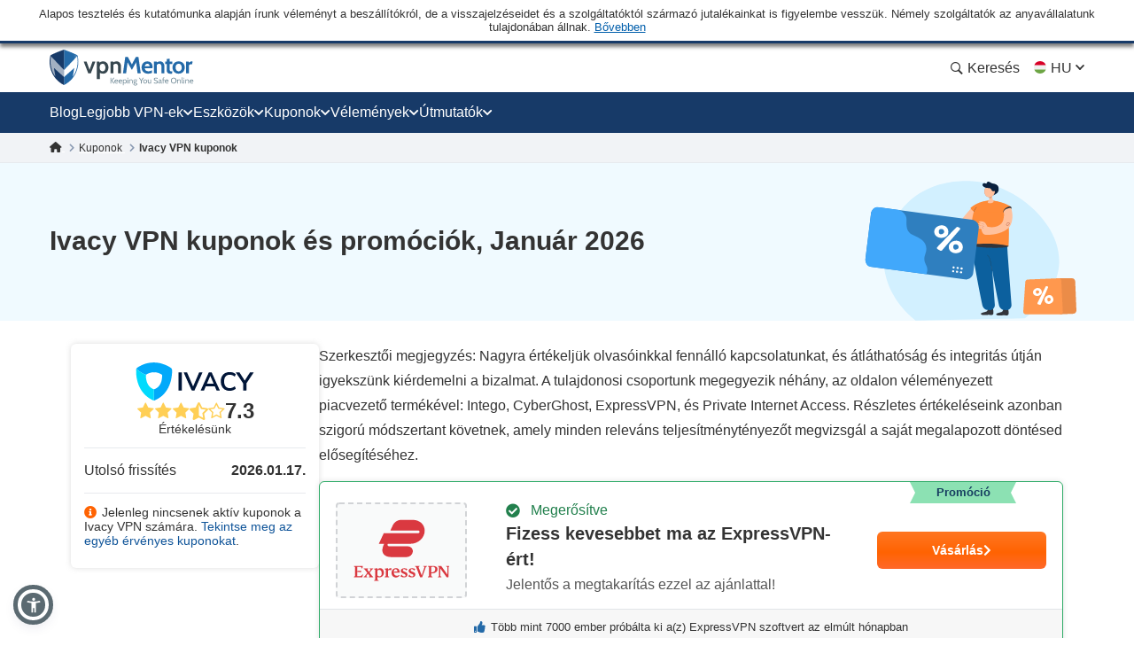

--- FILE ---
content_type: image/svg+xml
request_url: https://hu.vpnmentor.com/wp-content/uploads/2019/05/CyberGhost-VPN-Hor.svg
body_size: 3012
content:
<svg id="HMA" xmlns="http://www.w3.org/2000/svg" viewBox="0 0 640 140"><path d="M457.54,45.73a65.66,65.66,0,0,0-7.27-2.06c-5.81-1.17-11.65-1.72-17.49-.27-9.79,2.43-16.45,8.54-20.43,17.69a34.85,34.85,0,0,0-2.68,17.56,17.7,17.7,0,0,0,17.74,16.17,46.28,46.28,0,0,0,12.36-1.42c1.24-.36,1.22-.35,1.41-1.6,1.12-7.51,2.26-15,3.35-22.53.12-.82.34-1.16,1.22-1.14,3,.05,6,0,9.06,0,1.12,0,1.15,0,1,1.15Q453.89,81.08,452,92.86c-.39,2.41-.79,4.82-1.15,7.24a1.64,1.64,0,0,1-1.24,1.54,67.73,67.73,0,0,1-26.4,3.72,32,32,0,0,1-15.08-4.56,22.59,22.59,0,0,1-10.53-15.22c-3.15-16,.55-30.18,12.52-41.68a41.24,41.24,0,0,1,25.54-11.49,63.79,63.79,0,0,1,11.39.25,83.43,83.43,0,0,1,12.45,2.1c1.27.31,1.28.31.92,1.52C459.46,39.41,458.51,42.53,457.54,45.73Z" style="fill:#323232"/><path d="M478.58,69.73a30.56,30.56,0,0,1,7.71-9.32,15.8,15.8,0,0,1,10.28-3.47c5.76.17,9.54,3.78,9.87,9.56a24.37,24.37,0,0,1-.19,4.51c-.6,4.65-1.11,9.3-1.65,13.95q-1.08,9.23-2.14,18.45c-.06.51,0,1-.79,1-3.63,0-7.27,0-11.07,0,.35-2.36.67-4.6,1-6.84q1.5-9.94,3-19.9a34.18,34.18,0,0,0,.63-4.95,6.69,6.69,0,0,0-.24-2.31,2.88,2.88,0,0,0-2.83-2.25,5.84,5.84,0,0,0-3.93,1.23,15.33,15.33,0,0,0-3.92,4,45.39,45.39,0,0,0-8.22,21.3c-.32,3-.59,5.91-.86,8.86-.05.52-.13.88-.79.88-3.64,0-7.28,0-11.06,0,.36-2.32.68-4.51,1-6.7q1.8-11.48,3.62-23,1.65-10.47,3.31-21c.33-2.06.64-4.11,1-6.17.11-.65-.07-1-.76-1-1.91-.19-3.82-.42-5.74-.64-1.36-.16-1.4-.18-1.22-1.53.24-1.81.52-3.6.78-5.41.07-.48.18-.82.82-.87,5.87-.47,11.73-1,17.62-1a.9.9,0,0,1,.78.23,27.92,27.92,0,0,1-.65,4.38c-.91,5.49-1.81,11-2.82,16.45-.68,3.68-1.89,7.24-2.82,10.86-.25.28,0,.62-.14.92a4.92,4.92,0,0,0-.23.6s-.08,0-.08,0,.1,0,.1,0a1.71,1.71,0,0,1,.17-.39A2,2,0,0,1,478.58,69.73Z" style="fill:#323232"/><path d="M232.39,44.16c-2.79-.69-5.41-1.36-8.08-1.75-8.05-1.2-15.34.34-21.36,6.16a27.86,27.86,0,0,0-6.75,10.75,45.46,45.46,0,0,0-2.51,20.58,20.07,20.07,0,0,0,1,4.4c1.77,5,5.43,7.86,10.56,8.9a40.86,40.86,0,0,0,12.44.17,52.88,52.88,0,0,0,12.58-2.92c1.52-.55,1.54-.49,1.86,1.06a43.85,43.85,0,0,1,1.26,7.37c0,1.35.09,1.44-1.13,1.81-6.22,1.88-12.4,3.88-19,4.15a60.19,60.19,0,0,1-12.3-.39c-6.16-1-11.54-3.47-15.41-8.6a23.83,23.83,0,0,1-4.65-12.25,54,54,0,0,1,6.27-31.82,35.57,35.57,0,0,1,23-18.08,42,42,0,0,1,10-1.31,57.42,57.42,0,0,1,14,1.39c.68.15.87.4.7,1C234.06,37.88,233.25,40.94,232.39,44.16Z" style="fill:#323232"/><path d="M276.44,59.19a1,1,0,0,1,0,.78C272,73.1,267.15,86,260.52,98.23a94.16,94.16,0,0,1-13.27,19c-1,1.11-2,2.23-3.08,3.32a22.07,22.07,0,0,1-14.24,6.67,32,32,0,0,1-8.41-.21c-.62-.1-.89-.26-.77-1,.52-3.06,1-6.14,1.47-9.28,1.52.28,2.91.71,4.35.9,6.23.79,12.51-4,13.7-10.6a28.16,28.16,0,0,0-.13-7.62,177,177,0,0,0-2.65-19.15,161.72,161.72,0,0,0-5.11-19.6,3.1,3.1,0,0,1-.34-1.53c.2,0,.4-.07.6-.07,3.64,0,7.29,0,10.93,0a1.2,1.2,0,0,1,1.42,1,124.34,124.34,0,0,1,3.65,17.07A108.69,108.69,0,0,1,250,93.91a4.6,4.6,0,0,0,.94-1.54,301.68,301.68,0,0,0,13.55-32c.54-1.52.45-1.28,1.87-1.28q4.46,0,8.9,0A2.94,2.94,0,0,1,276.44,59.19Z" style="fill:#323232"/><path d="M593.54,68.17h-7.31a20.82,20.82,0,0,1,.57-4c.19-1.34.48-2.66.66-4,.11-.84.51-1.11,1.34-1.07,1.51,0,3,0,4.53,0,1.28,0,1.3,0,1.49-1.22.46-2.92.89-5.85,1.34-8.78.16-1.08.34-2.16.51-3.24.06-.37.15-.67.63-.75l10.9-1.9s.08.06.26.22c-.84,5.26-1.69,10.62-2.58,16.16H618a20.78,20.78,0,0,1-.59,3.83c-.2,1.23-.47,2.45-.65,3.69-.11.81-.44,1.13-1.31,1.11-2.7-.06-5.41,0-8.12,0-1.7,0-1.43-.23-1.7,1.48-1,6.31-1.94,12.64-2.92,19a25.07,25.07,0,0,0-.43,3.56c0,2.42.88,3.39,3.29,3.65a25.48,25.48,0,0,0,3.27,0,13.49,13.49,0,0,0,3.06-.38c.45.29.25.68.21,1-.26,2.38-.54,4.76-.82,7.13-.06.45-.07.86-.74,1a39.45,39.45,0,0,1-12.11.76c-5.47-.7-8.15-3.77-8.48-9.43a41.32,41.32,0,0,1,.74-8.23C591.63,81.22,592.57,74.8,593.54,68.17Z" style="fill:#323232"/><path d="M546.71,102.75a26.76,26.76,0,0,0,6.84-7.89,33.4,33.4,0,0,0,3.56,1.3,15,15,0,0,0,10.79-.79,4.65,4.65,0,0,0,1.85-6.87A12.06,12.06,0,0,0,567.38,86c-1.52-1.26-3.09-2.47-4.54-3.82a12.54,12.54,0,0,1-4.47-9.44A13.11,13.11,0,0,1,564.86,61a22.33,22.33,0,0,1,8.83-2.85c3.31-.5,6.53.28,9.78.52.84.07,2-.23,2.46.57.35.63-.15,1.59-.3,2.4-.35,1.73-.69,3.46-1,5.21-.11.65-.38.73-.95.57a21.81,21.81,0,0,0-7.41-.83,9,9,0,0,0-2.72.61A4.43,4.43,0,0,0,571.31,74a11.18,11.18,0,0,0,2.39,2.65c1.3,1.13,2.61,2.24,3.9,3.38a19.86,19.86,0,0,1,2.74,3,12.69,12.69,0,0,1-1.51,17.13,19.45,19.45,0,0,1-10.76,4.92,44.82,44.82,0,0,1-18.53-1.42c-.75-.19-1.5-.41-2.25-.63A3.91,3.91,0,0,1,546.71,102.75Z" style="fill:#323232"/><path d="M373.94,69.13a34.06,34.06,0,0,1,4.67-6.8,12.37,12.37,0,0,1,6.57-4,11.78,11.78,0,0,1,4.35,0c.56.09.79.36.67,1q-1,4.91-1.87,9.81c-.09.45-.25.6-.74.46-2.82-.77-5.09.31-7.13,2.15a20.17,20.17,0,0,0-3.92,5,49.92,49.92,0,0,0-5.68,16.43c-.61,3.48-1.1,7-1.65,10.48C369,105,369,105,367.67,105h-8.75a1.68,1.68,0,0,1-1.14-.22c.33-2.16.67-4.36,1-6.57q1.81-11.79,3.64-23.59c.24-1.55.46-3.09.65-4.64a11.54,11.54,0,0,0-2.71-9.3c-.09-.12-.16-.26-.36-.57l15.84-1.6c-.56,3.44-1.54,6.65-2.24,9.93a7.56,7.56,0,0,1-.42,1.81c-.09.29-.21.58-.29.87,0,.08-.06.17-.1.26a.4.4,0,0,0,.12-.26c.07-.22.14-.44.23-.66A2,2,0,0,1,373.94,69.13Z" style="fill:#323232"/><path d="M316.37,68.43a17.41,17.41,0,0,0-1.81-5.94A8.83,8.83,0,0,0,308,57.68a14.43,14.43,0,0,0-5.44.07,17.52,17.52,0,0,0-8.74,4.86,35.76,35.76,0,0,0-5.48,7.17,3.4,3.4,0,0,0-.55.7c.14-.43.05-.93.2-1.37.84-3.32,1.74-6.63,2.49-10,1.21-5.38,1.9-10.86,2.85-16.29.32-1.82.61-3.65.92-5.53-.34,0-.54-.1-.74-.1-5.94,0-11.86.5-17.77,1-.6.05-.77.31-.84.87-.23,1.86-.51,3.71-.78,5.56-.16,1.15-.15,1.21,1,1.36,1.61.19,3.22.3,4.82.51,2.05.28,2,.31,1.67,2.41-.91,5.6-1.79,11.2-2.68,16.79q-1.82,11.41-3.64,22.81c-.75,4.72-1.51,9.45-2.25,14.17-.19,1.23-.16,1.26,1,1.47a78.11,78.11,0,0,0,16.15,1.33c11.62-.27,20.33-6.36,24.29-17A41.18,41.18,0,0,0,316.37,68.43Zm-28.8,2.46.08-.09-.09.2c0,.13-.06.16-.07.08S287.57,71,287.57,70.89Zm18.33,5.86a29.43,29.43,0,0,1-3.11,11.81c-.24.47-.49.92-.77,1.36-2.76,4.3-6.54,6.74-11.81,6.46a17.81,17.81,0,0,1-3.26-.22c-1.18-.26-1.21-.27-1-1.4A48.88,48.88,0,0,1,288.06,86a48.22,48.22,0,0,1,6.6-12.84,17.48,17.48,0,0,1,3.46-3.57c3.41-2.53,6.11-1.64,7.35,2.38A12.87,12.87,0,0,1,305.9,76.75Z" style="fill:#323232"/><path d="M553.9,70.31a14.34,14.34,0,0,0-9.54-10.5,20.93,20.93,0,0,0-5-1.09c-10.53-1-18.87,2.73-24.71,11.6-3.57,5.41-4.86,11.53-4.72,18,0,1.25-.07,2.5,0,3.75.45,6.39,4,10.73,10.17,12.51a28.26,28.26,0,0,0,8.18.94,25.26,25.26,0,0,0,15.62-5.42C553.75,92.49,556.13,79.1,553.9,70.31ZM541.18,84a18,18,0,0,1-4.26,7.7c-2.7,2.8-5.93,4.15-9.87,3.41a6.1,6.1,0,0,1-5.24-5.25,17.11,17.11,0,0,1-.3-3.57,24,24,0,0,1,2.52-11,15.46,15.46,0,0,1,2.94-4,10.45,10.45,0,0,1,10.2-2.81,6.09,6.09,0,0,1,5,5.36A22.78,22.78,0,0,1,541.18,84Z" style="fill:#323232"/><path d="M331.85,86.24a77.32,77.32,0,0,0,10.5-1.46,30.75,30.75,0,0,0,10.54-4.12A11.5,11.5,0,0,0,358.38,70a10.78,10.78,0,0,0-8-10.47A22.44,22.44,0,0,0,338.78,59a21.82,21.82,0,0,0-13.42,8.75c-6.05,8.28-7.73,17.64-5.9,27.58,1.14,6.21,5.14,9.59,11.47,10.38a48.92,48.92,0,0,0,21.66-2.55,1.32,1.32,0,0,0,1.09-1.29c.1-1.14.4-2.26.53-3.39.21-1.85.71-3.66.77-5.56a2.41,2.41,0,0,0-1.38.48,29,29,0,0,1-7.77,2.74,27.48,27.48,0,0,1-10.38.51c-2.94-.49-4.26-1.79-4.76-4.74a26.93,26.93,0,0,1-.12-4.21C330.54,86.14,330.55,86.35,331.85,86.24Zm5.62-17.89a8.54,8.54,0,0,1,5.7-1.75c1.7.07,3.24.5,4,2.2a4.88,4.88,0,0,1-.6,5.15,7.14,7.14,0,0,1-3,2.19,24.23,24.23,0,0,1-7.25,1.73,18.06,18.06,0,0,1-4.63.26C332.73,74.29,334.25,70.82,337.47,68.35Z" style="fill:#323232"/><path d="M158.14,70.4a67.94,67.94,0,0,1-70.38,67.5C50.87,136.69,20.86,106.06,22,68.06A68.08,68.08,0,0,1,158.14,70.4Z" style="fill:#fecb00"/><path d="M71.83,110.82c-1.24,0-3.64,0-6,0a9.89,9.89,0,0,1-9-5.5,25.54,25.54,0,0,1-2.59-9.88c-.74-7.91.12-15.78.68-23.65.31-4.31.68-8.62.71-13A33.45,33.45,0,0,1,87.3,25.54c17.88-1,33.48,11.77,35.2,29.65.74,7.72,2.42,15.18,3.73,22.76a32.91,32.91,0,0,1,.34,10.1,18.68,18.68,0,0,1-8.49,13.22c-5.31,3.62-11.32,5.43-17.51,6.71-2.76.57-5.54,1-8.33,1.41A201.3,201.3,0,0,1,71.83,110.82Z" style="fill:#313131"/><path d="M69.33,60.53A20.37,20.37,0,0,1,73,48.5c4.77-6.65,12.61-6.65,17.42,0,5,6.91,5,18-.06,24.92-4.77,6.48-12.48,6.52-17.25,0C70.4,69.69,69.33,65.42,69.33,60.53Z" style="fill:#fecb00"/><path d="M120.51,57.62c0,4.71-.84,8-2.89,10.88-3.72,5.24-9.78,5.34-13.7.26-4.27-5.56-4.07-15.14.43-20.52,3.49-4.16,8.69-4.34,12.35-.33A14.79,14.79,0,0,1,120.51,57.62Z" style="fill:#fecb00"/></svg>

--- FILE ---
content_type: image/svg+xml
request_url: https://hu.vpnmentor.com/wp-content/uploads/2019/05/IvacyVPN-Hor.svg
body_size: 2209
content:
<svg id="Capa_1" data-name="Capa 1" xmlns="http://www.w3.org/2000/svg" viewBox="0 0 640 140"><path d="M359.93,87c-1.28-.34-1.93.24-2.41,1.4-1.5,3.67-3.11,7.3-4.62,11-1.1,2.67-1.06,2.69-3.8,2.69-3,0-5.89,0-9,0,1.09-2.49,2.1-4.88,3.17-7.24,1.8-4,3.64-8,5.46-12,3.33-7.32,6.68-14.63,10-22,2.54-5.62,5-11.27,7.57-16.87.81-1.78,1.71-3.5,2.35-5.35A1.23,1.23,0,0,1,370,37.8c2.57,0,5.14.05,7.71,0,.8,0,1.1.36,1.4,1,2.79,6.19,5.63,12.36,8.42,18.56,2.39,5.32,4.7,10.67,7.11,16,3.22,7.09,6.5,14.14,9.75,21.22,1,2.1,1.92,4.22,2.9,6.32.39.84.35,1.23-.75,1.21-3.11-.06-6.22,0-9.33,0-.73,0-1-.22-1.32-1-1.94-4.64-4-9.22-6-13.82-.12-.46-.5-.32-.78-.32Zm14-36.52L362.07,78c7,0,13.62,0,20.26,0,3.77,0,3.72,0,2.16-3.5-2.4-5.41-4.73-10.86-7.09-16.29C376.31,55.68,375.5,53,373.9,50.52Z" style="fill:#011638"/><path d="M313.73,87.52c2.85-6.6,5.62-13,8.36-19.33,2.36-5.51,4.61-11.06,7.05-16.53,1.9-4.26,3.8-8.52,5.5-12.87a1.44,1.44,0,0,1,1.6-1c3.06,0,6.11,0,9.17,0,1.14,0,1.27.38.88,1.28l-2.43,5.56c-1.67,3.79-3.33,7.58-5,11.35-2.3,5.13-4.65,10.22-6.94,15.35-1.64,3.69-3.17,7.42-4.81,11.1-2.29,5.12-4.65,10.21-7,15.32-.63,1.4-.87,3.39-1.94,4.06s-3.13.08-4.71.32c-3.35.51-5-.62-6.36-4-2.61-6.47-5.59-12.81-8.47-19.18Q293.78,68.26,289,57.51c-2.39-5.38-4.74-10.78-7.11-16.17l-.4-.87c-1.23-2.64-1.22-2.65,1.82-2.65,2.57,0,5.15,0,7.72,0A1.62,1.62,0,0,1,292.81,39q3.66,8.82,7.46,17.57,4.53,10.5,9.1,21Z" style="fill:#011638"/><path d="M411,69.71a33.67,33.67,0,0,1,1-10.62c2.05-7,5.5-12.91,11.75-17a30.61,30.61,0,0,1,17.18-5,37,37,0,0,1,11.57,1.36,29.11,29.11,0,0,1,10.12,5.21c.7.59,1.08,1.08.5,2.13-1,1.9-1.65,4-2.64,6-.5,1-.86.91-1.61.33a26.26,26.26,0,0,0-12-5.37c-5.27-.77-10.6-.64-15.31,2.34a17.11,17.11,0,0,0-7.29,9.57,35.29,35.29,0,0,0,.26,23,16.36,16.36,0,0,0,10.72,10.72,23.44,23.44,0,0,0,11.85.67A27,27,0,0,0,459,87.62c.63-.51.91-.69,1.43.25,1.21,2.14,1.89,4.5,3,6.68.45.89-.41,1.38-1,1.83a30,30,0,0,1-9,4.66,36.54,36.54,0,0,1-20.79.65,27,27,0,0,1-16.24-11.36A31.38,31.38,0,0,1,411,71.48C411,70.89,411,70.3,411,69.71Z" style="fill:#011638"/><path d="M488.86,76.15a2.33,2.33,0,0,1-.45-.74,19.69,19.69,0,0,0-2-3.09c-2.38-3.69-4.86-7.32-7.33-11-3.3-4.89-6.63-9.75-9.93-14.64-1.7-2.5-3.35-5-5-7.56-.6-.91-.41-1.35.74-1.35q5.31,0,10.61,0a1.24,1.24,0,0,1,1.21.6c1.91,3,3.82,6.1,5.78,9.13,2.3,3.55,4.66,7.07,7,10.63C491,60.59,492.5,63,494,65.49c.65,1.06,1.08,1.44,1.94.05,3.23-5.22,6.57-10.38,9.89-15.55,2.46-3.84,5-7.65,7.43-11.48a1.53,1.53,0,0,1,1.29-.7q5.57,0,11.13,0c.84,0,1.12.16.57,1q-4.56,6.64-9,13.32c-2.32,3.44-4.57,6.92-6.88,10.36q-4.17,6.23-8.39,12.42a5.93,5.93,0,0,0-1.1,3.58c.05,7.39,0,14.79.05,22.18,0,1.19-.27,1.52-1.48,1.49-3.38-.09-6.75,0-10.13,0q0-11.88-.05-23.75c0-.57.22-1.15-.15-1.69l0,0A.93.93,0,0,0,488.86,76.15Z" style="fill:#011638"/><path d="M262.47,70c0-10.23,0-20.45,0-30.68,0-1.16.22-1.56,1.47-1.51,2.84.11,5.68.09,8.52,0,1.23,0,1.64.26,1.61,1.56-.09,4.33,0,8.67,0,13,0,16.06,0,32.13,0,48.19,0,1.26-.32,1.62-1.58,1.58-2.83-.09-5.68-.09-8.51,0-1.18,0-1.52-.24-1.51-1.47C262.5,90.43,262.47,80.21,262.47,70Z" style="fill:#011638"/><path d="M114.27,25.77c-.11-.88.52-1.45,1-2A18.46,18.46,0,0,1,121,19.36c.46-.22.82-.61,1.26-.85a75,75,0,0,1,8-4.32c1.11-.45,2.08-1.18,3.22-1.59,2.83-1,5.45-2.5,8.36-3.32,2.17-.61,4.24-1.57,6.43-2.08,3.58-.82,7.09-1.93,10.72-2.48,1.62-.24,3.25-.34,4.88-.53a74.64,74.64,0,0,1,8.45-.71h6.12A109.34,109.34,0,0,1,192.09,4.7a80.33,80.33,0,0,1,9.14,2.05c2.77.65,5.41,1.67,8.11,2.52a115.41,115.41,0,0,1,12,4.9c2.13.94,4.18,2,6.19,3.15a55.82,55.82,0,0,1,6.54,3.86,22.41,22.41,0,0,1,2.81,2.11A9.37,9.37,0,0,1,239.4,28a17.13,17.13,0,0,1,.25,3.12c0,2.14,0,4.27,0,6.41a76.74,76.74,0,0,1-.53,8.58,115.56,115.56,0,0,1-1.61,12.28c-.73,3.25-1.22,6.57-2.11,9.78-1.1,4-2.33,7.93-3.77,11.83-1,2.65-2.11,5.24-3.22,7.83a72,72,0,0,1-4.4,8.5A112.82,112.82,0,0,1,216.86,107a88.2,88.2,0,0,1-9.11,10.28,76.67,76.67,0,0,1-7,6.17c-2.81,2.09-5.69,4.11-8.69,6-3.87,2.4-8,4.34-12,6.37a6,6,0,0,1-3.84.94,1.56,1.56,0,0,0,.17-1.06V98.75a1.6,1.6,0,0,0-.21-1.15,29.14,29.14,0,0,0,10.48-5.1c1.14-.83,2.21-1.75,3.31-2.63A23.29,23.29,0,0,0,193.66,86c1-1.3,2-2.69,3-4.12,1.3-2,2.22-4.21,3.37-6.3a35,35,0,0,0,2.42-6.86,28.28,28.28,0,0,0,1.42-6.48c.16-2.38.56-4.74.86-7.12a74.72,74.72,0,0,0,.16-7.92.4.4,0,0,0-.25-.44c-.77-.23-1.14-1-1.82-1.36a66,66,0,0,0-8.09-4.1,47.93,47.93,0,0,0-7-2.28c-2.45-.51-4.89-1-7.37-1.35a44.74,44.74,0,0,0-7.59,0c-2.26.35-4.51.76-6.76,1.13a39.53,39.53,0,0,0-9.9,3.26A36.18,36.18,0,0,0,148,46.59c-1.63-.68-3.22-1.51-4.9-2-2.49-.75-4.64-2.19-6.9-3.34-2.07-1.06-4.08-2.29-6.07-3.55s-4-2.57-5.94-4C120.76,31.2,117.56,28.43,114.27,25.77Z" style="fill:#01a9fa"/><path d="M176.2,97.6a1.6,1.6,0,0,1,.21,1.15v36.89a1.56,1.56,0,0,1-.17,1.06l-.55,0-.57-.06c-2.21-.34-4-1.7-6-2.49a45.81,45.81,0,0,1-5.46-2.88,69.1,69.1,0,0,1-5.89-3.69c-1.91-1.31-3.78-2.7-5.57-4.15a92.1,92.1,0,0,1-9.61-8.91c-1.37-1.48-2.67-3-4-4.54a89.78,89.78,0,0,1-6.54-8.79,67.15,67.15,0,0,1-3.58-6c-1.31-2.47-2.69-4.92-3.77-7.49a57.51,57.51,0,0,1-3.17-7.85c-.4-1.53-1.23-3-1.67-4.49-1.06-3.62-2.21-7.24-2.95-10.93-1-5-2.25-10.09-2.56-15.25-.2-3.4-.5-6.8-.69-10.21s-.06-6.83-.17-10.25a7.25,7.25,0,0,1,.79-3c3.29,2.66,6.49,5.43,9.9,7.93,1.91,1.41,3.93,2.7,5.94,4s4,2.49,6.07,3.55c2.26,1.15,4.41,2.59,6.9,3.34,1.68.51,3.27,1.34,4.9,2l-.14.51a4.2,4.2,0,0,0,0,1.8v1.86a12.13,12.13,0,0,0,0,3,4,4,0,0,1,.26,1,50.43,50.43,0,0,0,1.08,8.76,48.89,48.89,0,0,0,3.58,11.86c.39.86.92,1.67,1.23,2.55a26.89,26.89,0,0,0,3.47,6,24.1,24.1,0,0,0,4,4.62,42.07,42.07,0,0,0,3.27,3,38.73,38.73,0,0,0,4.4,2.94A37.26,37.26,0,0,0,176.2,97.6Z" style="fill:#00dbfd"/><path d="M239.65,37.54c0-2.14,0-4.27,0-6.41A17.13,17.13,0,0,0,239.4,28a1.35,1.35,0,0,1,.47,1.15c0,2.64,0,5.28,0,7.91A.51.51,0,0,1,239.65,37.54Z" style="fill:#6891a9"/><path d="M178.44,3.49h-6.12c1.17-.5,2.4-.15,3.61-.19A4.31,4.31,0,0,1,178.44,3.49Z" style="fill:#7f96aa"/><path d="M175.12,136.67l.57.06A.47.47,0,0,1,175.12,136.67Z" style="fill:#01a9fa"/><path d="M204.68,55.16l-.09-8.36a.4.4,0,0,1,.25.44A74.72,74.72,0,0,1,204.68,55.16Z" style="fill:#01a9fa"/><path d="M180.29,37.71a60.07,60.07,0,0,1-7.59,0A44.74,44.74,0,0,1,180.29,37.71Z" style="fill:#01a9fa"/><path d="M147.81,50.76a9.73,9.73,0,0,1,0,3A12.13,12.13,0,0,1,147.81,50.76Z" style="fill:#00dbfd"/><path d="M147.84,47.1a4.05,4.05,0,0,1,0,1.8A4.2,4.2,0,0,1,147.84,47.1Z" style="fill:#00dbfd"/></svg>

--- FILE ---
content_type: image/svg+xml
request_url: https://hu.vpnmentor.com/wp-content/uploads/2019/05/IvacyVPN-Squared.svg
body_size: 2131
content:
<svg id="Capa_1" data-name="Capa 1" xmlns="http://www.w3.org/2000/svg" viewBox="0 0 250 250"><path d="M49.39,36c-.14-1.07.63-1.76,1.21-2.4a22.22,22.22,0,0,1,6.88-5.36c.55-.27,1-.74,1.53-1A91.09,91.09,0,0,1,68.75,22c1.34-.54,2.52-1.43,3.9-1.92,3.42-1.22,6.6-3,10.12-4,2.62-.74,5.14-1.89,7.78-2.5,4.33-1,8.58-2.35,13-3,2-.29,3.94-.42,5.9-.64a89.89,89.89,0,0,1,10.23-.86h7.41c5.56-.06,11,.84,16.53,1.46,3.75.43,7.38,1.62,11.07,2.48,3.35.79,6.54,2,9.81,3.05A140.89,140.89,0,0,1,179.06,22c2.57,1.14,5.05,2.47,7.49,3.82a65.78,65.78,0,0,1,7.92,4.67,28.89,28.89,0,0,1,3.4,2.54,11.47,11.47,0,0,1,3,5.72,21.74,21.74,0,0,1,.3,3.78c0,2.59,0,5.17,0,7.76a92.26,92.26,0,0,1-.65,10.38c-.57,5-.83,10-1.93,14.87-.89,3.94-1.49,8-2.57,11.84-1.33,4.82-2.82,9.6-4.55,14.32-1.19,3.21-2.56,6.35-3.9,9.48a86.43,86.43,0,0,1-5.33,10.29,132,132,0,0,1-8.66,12.86,106.23,106.23,0,0,1-11,12.46,94.44,94.44,0,0,1-8.43,7.46c-3.41,2.53-6.89,5-10.52,7.23-4.69,2.91-9.64,5.26-14.54,7.71-1.44.72-2.93,1.45-4.65,1.13a1.87,1.87,0,0,0,.21-1.27V124.38a1.93,1.93,0,0,0-.26-1.39,35.37,35.37,0,0,0,12.69-6.18c1.38-1,2.67-2.12,4-3.18A28.26,28.26,0,0,0,145.5,109a60.67,60.67,0,0,0,3.57-5c1.58-2.45,2.69-5.1,4.08-7.62s2-5.51,2.92-8.31a34,34,0,0,0,1.73-7.84c.19-2.88.68-5.75,1-8.62A95.86,95.86,0,0,0,159,62a.51.51,0,0,0-.31-.53c-.94-.28-1.38-1.2-2.2-1.64-3.23-1.73-6.32-3.69-9.8-5a59.71,59.71,0,0,0-8.49-2.77c-3-.61-5.92-1.26-8.93-1.62a53.22,53.22,0,0,0-9.19,0c-2.73.42-5.45.92-8.17,1.36a48.35,48.35,0,0,0-12,4c-3.37,1.53-6.83,3-9.76,5.43a61.74,61.74,0,0,0-5.93-2.45c-3-.91-5.61-2.65-8.36-4C73.41,53.47,71,52,68.57,50.45s-4.88-3.12-7.2-4.82C57.25,42.6,53.37,39.25,49.39,36Z" style="fill:#01a9fa"/><path d="M124.36,123a1.93,1.93,0,0,1,.26,1.39V169a1.87,1.87,0,0,1-.21,1.27l-.66,0-.7-.07c-2.67-.41-4.83-2.06-7.28-3a57.16,57.16,0,0,1-6.62-3.49,81,81,0,0,1-7.13-4.47c-2.31-1.58-4.57-3.26-6.74-5a113,113,0,0,1-11.63-10.78c-1.65-1.79-3.23-3.66-4.83-5.5a108.71,108.71,0,0,1-7.91-10.65,80.07,80.07,0,0,1-4.34-7.21c-1.59-3-3.26-6-4.56-9.06s-3-6.16-3.85-9.5c-.48-1.87-1.48-3.59-2-5.44-1.28-4.39-2.67-8.77-3.56-13.24-1.23-6.11-2.73-12.2-3.1-18.45-.24-4.12-.6-8.24-.84-12.36s-.07-8.27-.21-12.41a9,9,0,0,1,1-3.66c4,3.22,7.86,6.57,12,9.6,2.32,1.7,4.76,3.27,7.2,4.82s4.84,3,7.34,4.29c2.75,1.4,5.34,3.14,8.36,4a61.74,61.74,0,0,1,5.93,2.45c-.06.2-.12.4-.17.61A5.17,5.17,0,0,0,90,64v2.25a14.29,14.29,0,0,0,0,3.58,5.38,5.38,0,0,1,.32,1.27,58.08,58.08,0,0,0,1.31,10.6A58.58,58.58,0,0,0,96,96.09c.46,1,1.11,2,1.48,3.09.93,2.7,2.66,4.94,4.21,7.26a28.48,28.48,0,0,0,4.78,5.58,48.5,48.5,0,0,0,4,3.66,49.92,49.92,0,0,0,5.33,3.56A46.18,46.18,0,0,0,124.36,123Z" style="fill:#00dbfd"/><path d="M96.55,228.24c-1-.29-1.59.2-2,1.15-1.24,3-2.57,6-3.82,9-.9,2.2-.87,2.22-3.12,2.22H80.24c.89-2.06,1.73-4,2.6-6,1.49-3.3,3-6.6,4.5-9.89,2.74-6,5.5-12.05,8.23-18.08,2.09-4.63,4.12-9.28,6.23-13.9.66-1.45,1.41-2.88,1.94-4.39a1,1,0,0,1,1.1-.72q3.16,0,6.35,0c.65,0,.91.3,1.15.84,2.3,5.1,4.64,10.18,6.93,15.28,2,4.38,3.88,8.79,5.86,13.17,2.65,5.83,5.36,11.65,8,17.47.8,1.73,1.58,3.48,2.39,5.21.32.69.29,1-.62,1-2.56-.05-5.12,0-7.68,0-.61,0-.83-.17-1.09-.8-1.6-3.81-3.31-7.59-5-11.37-.09-.38-.4-.27-.64-.27Zm11.5-30.08-9.74,22.63H115c3.11,0,3.07,0,1.78-2.89-2-4.46-3.89-8.94-5.83-13.42A42.2,42.2,0,0,0,108.05,198.16Z" style="fill:#011638"/><path d="M58.5,228.63c2.35-5.44,4.63-10.67,6.88-15.92,2-4.53,3.8-9.11,5.81-13.61,1.56-3.51,3.13-7,4.53-10.6a1.19,1.19,0,0,1,1.32-.81c2.52,0,5,.05,7.55,0,.94,0,1,.32.72,1.06q-1,2.3-2,4.58c-1.38,3.12-2.74,6.24-4.14,9.35-1.89,4.22-3.83,8.41-5.71,12.64-1.35,3-2.61,6.1-4,9.14-1.88,4.21-3.83,8.41-5.73,12.61-.53,1.15-.72,2.8-1.6,3.35s-2.58.06-3.88.26c-2.76.42-4.12-.51-5.24-3.28-2.14-5.32-4.6-10.54-7-15.79q-4-8.83-7.93-17.68c-2-4.44-3.9-8.88-5.85-13.32l-.33-.71c-1-2.18-1-2.18,1.5-2.19,2.12,0,4.24,0,6.35,0a1.35,1.35,0,0,1,1.47,1c2,4.83,4.06,9.65,6.14,14.46q3.72,8.64,7.49,17.27Z" style="fill:#011638"/><path d="M138.6,214a27.72,27.72,0,0,1,.85-8.75c1.69-5.73,4.53-10.63,9.67-14a25.39,25.39,0,0,1,14.15-4.1,30.56,30.56,0,0,1,9.53,1.13,24.07,24.07,0,0,1,8.34,4.29c.57.48.88.89.41,1.75-.86,1.57-1.36,3.3-2.17,4.91-.42.81-.71.75-1.33.28a21.59,21.59,0,0,0-9.92-4.43c-4.34-.64-8.72-.53-12.61,1.92a14.08,14.08,0,0,0-6,7.89,29.05,29.05,0,0,0,.21,19,13.49,13.49,0,0,0,8.82,8.83,19.31,19.31,0,0,0,9.76.55,22.28,22.28,0,0,0,9.78-4.5c.52-.42.74-.57,1.18.21,1,1.76,1.55,3.7,2.46,5.5.38.74-.33,1.13-.82,1.51a25,25,0,0,1-7.39,3.84,30.2,30.2,0,0,1-17.13.53A22.28,22.28,0,0,1,143,230.94a25.76,25.76,0,0,1-4.43-15.52C138.62,214.94,138.6,214.45,138.6,214Z" style="fill:#011638"/><path d="M202.72,219.26a2,2,0,0,1-.37-.6,16.07,16.07,0,0,0-1.62-2.54c-2-3.05-4-6-6-9-2.73-4-5.47-8-8.19-12.06-1.39-2.06-2.76-4.15-4.14-6.22-.49-.75-.33-1.12.61-1.11q4.38,0,8.74,0a1,1,0,0,1,1,.5c1.58,2.51,3.15,5,4.76,7.51,1.9,2.93,3.85,5.82,5.73,8.76,1.29,2,2.51,4,3.75,6,.53.87.88,1.19,1.59,0,2.66-4.3,5.41-8.55,8.15-12.81,2-3.16,4.08-6.3,6.11-9.45a1.29,1.29,0,0,1,1.07-.58q4.57,0,9.17,0c.68,0,.92.12.46.79q-3.75,5.47-7.45,11c-1.91,2.84-3.77,5.7-5.67,8.53-2.29,3.42-4.58,6.84-6.91,10.24a4.87,4.87,0,0,0-.9,2.94c0,6.09,0,12.18,0,18.26,0,1-.22,1.26-1.22,1.23-2.78-.07-5.56,0-8.34,0q0-9.78,0-19.56c0-.47.18-.95-.13-1.39v0A.88.88,0,0,0,202.72,219.26Z" style="fill:#011638"/><path d="M16.29,214.19c0-8.43,0-16.85,0-25.27,0-1,.18-1.28,1.21-1.24q3.49.12,7,0c1,0,1.35.21,1.33,1.28-.07,3.57,0,7.14,0,10.72q0,19.83,0,39.68c0,1-.26,1.34-1.29,1.3q-3.51-.1-7,0c-1,0-1.24-.2-1.24-1.21C16.31,231,16.29,222.61,16.29,214.19Z" style="fill:#011638"/><path d="M127.07,9.06h-7.41c1.43-.6,2.92-.19,4.37-.23C125,8.79,126.1,8.48,127.07,9.06Z" style="fill:#7f96aa"/><path d="M123.05,170.28l.7.07A.57.57,0,0,1,123.05,170.28Z" style="fill:#01a9fa"/><path d="M158.84,71.61c0-3.37-.08-6.75-.11-10.12A.51.51,0,0,1,159,62,95.86,95.86,0,0,1,158.84,71.61Z" style="fill:#01a9fa"/><path d="M129.31,50.49a74.16,74.16,0,0,1-9.19,0A53.22,53.22,0,0,1,129.31,50.49Z" style="fill:#01a9fa"/><path d="M90,66.28a11.94,11.94,0,0,1,0,3.58A14.29,14.29,0,0,1,90,66.28Z" style="fill:#00dbfd"/><path d="M90,61.85A5,5,0,0,1,90,64,5.17,5.17,0,0,1,90,61.85Z" style="fill:#00dbfd"/></svg>